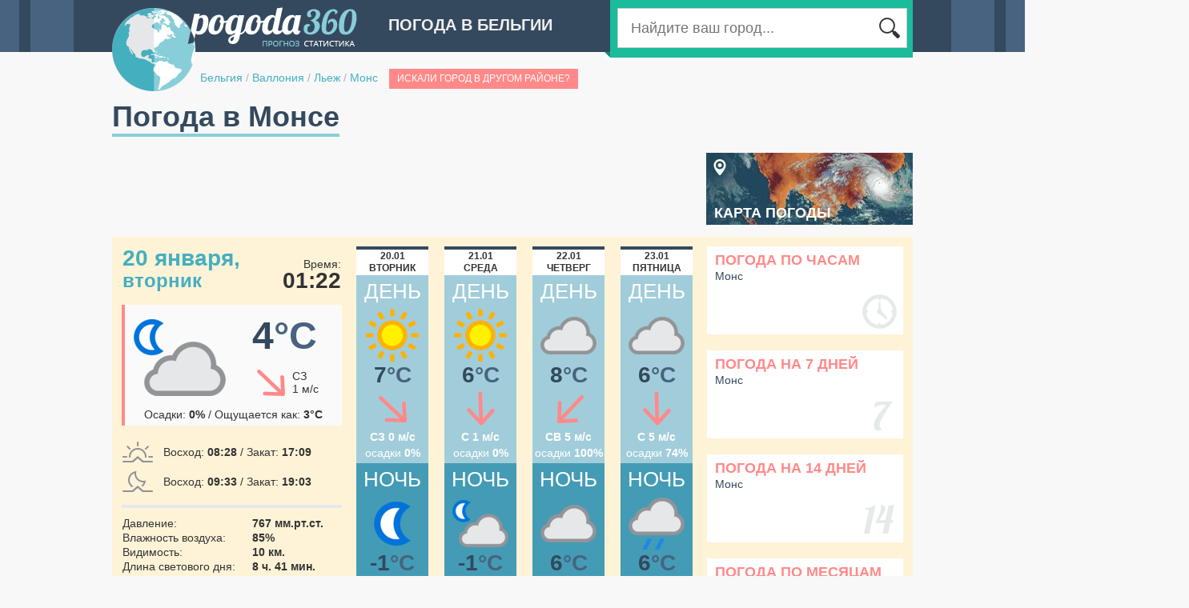

--- FILE ---
content_type: text/html;charset=UTF-8
request_url: http://belgium.pogoda360.ru/976653/
body_size: 5457
content:






<!DOCTYPE html PUBLIC "-//W3C//DTD XHTML 1.0 Transitional//EN" "http://www.w3.org/TR/xhtml1/DTD/xhtml1-transitional.dtd">
<html>
<head>
<title>Погода в Монсе сейчас. Подробный прогноз. Монс на карте погоды. Валлония, Льеж.</title>
<script type="text/javascript" src="http://ajax.googleapis.com/ajax/libs/jquery/1.7/jquery.min.js"></script>

<script type="text/javascript" src="http://cc.pogoda360.ru/js/typeahead.bundle.min.js"></script>
<!--[if lt IE 9]><script language="javascript" type="text/javascript" src="http://cc.pogoda360.ru/jqplot/excanvas.min.js"></script><![endif]-->
<script type="text/javascript" src="http://cc.pogoda360.ru/jqplot/jqplot.all.min.js"></script>
<link rel="stylesheet" type="text/css" href="http://cc.pogoda360.ru/jqplot/jquery.jqplot.css" />
<link rel="stylesheet" href="https://unpkg.com/leaflet@1.3.1/dist/leaflet.css" integrity="sha512-Rksm5RenBEKSKFjgI3a41vrjkw4EVPlJ3+OiI65vTjIdo9brlAacEuKOiQ5OFh7cOI1bkDwLqdLw3Zg0cRJAAQ==" crossorigin=""/>
<link rel="icon" href="http://cc.pogoda360.ru/favicon.ico" type="image/x-icon" />
<link rel="shortcut icon" href="http://cc.pogoda360.ru/favicon.ico" type="image/ico" />
<meta http-equiv="Content-Type" content="text/html; charset=utf8" />
<meta name="keywords" content="погода Монс, прогноз погоды, погода сейчас, погода по месяцам, температура, осадки, карта погоды" />
 
<meta http-equiv="Pragma" content="no-cache" />
<meta http-equiv="Expires" content="-1" />
<link rel="stylesheet" type="text/css" href="http://cc.pogoda360.ru/css/main.css?v=1.5" /> 
<script src="https://unpkg.com/leaflet@1.3.1/dist/leaflet.js" integrity="sha512-/Nsx9X4HebavoBvEBuyp3I7od5tA0UzAxs+j83KgC8PU0kgB4XiK4Lfe4y4cgBtaRJQEIFCW+oC506aPT2L1zw==" crossorigin=""></script>
<script type="text/javascript" src="http://cc.pogoda360.ru/js/functions.js?v=1.5"></script>

<script async src="//pagead2.googlesyndication.com/pagead/js/adsbygoogle.js"></script>
<script>
     (adsbygoogle = window.adsbygoogle || []).push({
          google_ad_client: "ca-pub-2527231214147379",
          enable_page_level_ads: true
     });
</script>
<meta name="677c660c210c21155880d92da8642758" content="">

</head>

<body class="sub">
	<div id="page">
		<div id="header">
			<img id="logo" src="http://cc.pogoda360.ru/i/logo.png" />
			<div class="title">Погода в Бельгии</div>
			<div id="searchPanel">
				<div id="searchTail"></div>
				<div id="searchMain">
					<table><tr>
						<td width="*" class="txtContainer"><form id="searchForm" method="post" action="/search/"><input type="text" name="q" id="searchCity" placeholder="Найдите ваш город..."></input></form></td>
						<td width="1"><div class="btn"></div></td>
					</tr></table>
				</div>
			</div>
			<div id="path">
				<a href="/">Бельгия</a>
 

				<span class="sep">/</span> <a href="/r038/">Валлония</a>

 

				<span class="sep">/</span> <a href="/r038/">Льеж</a>

 

				<span class="sep">/</span> <a href="/976653/">Монс</a>

 

				<div class="multiple" name="Монс">Искали город в другом районе?</div>

			</div>
		</div>
		<div id="mainPage" publicId="976653">
			<div><h1 id="title">Погода в Монсе</h1></div>












			<div class="container mb15">
				<div class="fl">
					<div>
<script async src="//pagead2.googlesyndication.com/pagead/js/adsbygoogle.js"></script>
<!-- pogoda360 - top -->
<ins class="adsbygoogle"
     style="display:inline-block;width:728px;height:90px"
     data-ad-client="ca-pub-2527231214147379"
     data-ad-slot="2242743293"></ins>
<script>
(adsbygoogle = window.adsbygoogle || []).push({});
</script>
</div>
				</div>
				<div class="fr">
					<div id="map-banner"><a href="/">Карта Погоды</a></div>
				</div>
			</div>


			<div id="cityMain" class="mb20">
			
				<div class="details">

					<div class="mb15"><table class="w100">
						<tr>
							<td>
								<div class="title">20 января,<br/><span>вторник</span></div>
							</td>
							<td width="80" valign="bottom" align="right" class="time">
								Время:<br/><span>01:22</span>
							</td>
						</tr>
					</table></div>
					
					<div id="cityCurr" class="mb15"><table class="w100">
						<tr>
							<td rowspan="2" width="125" valign="middle" align="center"><img src="http://cc.pogoda360.ru/i/weather/large/25.png"/></td>
							<td height="60" class="temp">4<span>&deg;C</span></td>
						</tr>
						<tr>
							<td height="50"><table align="center"><tr>
								<td><div class="wind4"></div></td>
								<td class="tal">СЗ<br/>1 м/с</td>
							</tr></table></td>
						</tr>
						<tr>
							<td height="25" colspan="2">
								Осадки: <span>0%</span> / Ощущается как: <span>3&deg;C</span>
							</td>
						</tr>
					</table></div>
					
<!-- 



 -->
					

					
					<div><table class="w100">
						<tr>
							<td height="35" width="1"><img class="mr10" src="http://cc.pogoda360.ru/i/sun.png"/></td>
							<td>Восход: <span>08:28</span> / Закат: <span>17:09</span></td>
						</tr>
						<tr>
							<td height="35" width="1"><img class="mr10" src="http://cc.pogoda360.ru/i/moon.png"/></td>
							<td>Восход: <span>09:33</span> / Закат: <span>19:03</span></td>
						</tr>
					</table></div>

					<div class="sep"></div>

					<div class="mt5 mb10"><table class="w100">
						<tr>
							<td width="160">Давление:</td>
							<td><span>767 мм.рт.ст.</span></td>
						</tr>
						<tr>
							<td width="160">Влажность воздуха:</td>
							<td><span>85%</span></td>
						</tr>
						<tr>
							<td width="160">Видимость:</td>
							<td><span>10 км.</span></td>
						</tr>
						<tr>
							<td width="160">Длина светового дня:</td>
							<td><span>8 ч. 41 мин.</span></td>
						</tr>
					</table></div>

					<div class="sep"></div>


					<div class="avg">Средняя температура</div>
					<div class="avgTxt">
						В январе: 
						<img src="http://cc.pogoda360.ru/i/day.png"/><span>4.7&deg;C</span>
						<img src="http://cc.pogoda360.ru/i/night.png"/><span>1.6&deg;C</span>
					</div>

				</div>


				<div class="forecast">

					<div class="fItem mr20">
						<div class="date">20.01<br/>вторник</div>
						<div class="day">
							<div class="title">ДЕНЬ</div>
							<div class="icon"><span></span><img src="http://cc.pogoda360.ru/i/weather/big/1.png"/></div>
							<div class="temp">7<span>&deg;C</span></div>
							<div class="wind"><div class="wind4"></div></div>
							<div class="txt">СЗ 0 м/с<br/><span>осадки</span> 0%</div>
						</div>
						<div class="night">
							<div class="title">НОЧЬ</div>
							<div class="icon"><span></span><img src="http://cc.pogoda360.ru/i/weather/big/6.png"/></div>
							<div class="temp">-1<span>&deg;C</span></div>
							<div class="wind"><div class="wind4"></div></div>
							<div class="txt">СЗ 2 м/с<br/><span>осадки</span> 0%</div>
						</div>
					</div>

					<div class="fItem mr20">
						<div class="date">21.01<br/>среда</div>
						<div class="day">
							<div class="title">ДЕНЬ</div>
							<div class="icon"><span></span><img src="http://cc.pogoda360.ru/i/weather/big/1.png"/></div>
							<div class="temp">6<span>&deg;C</span></div>
							<div class="wind"><div class="wind5"></div></div>
							<div class="txt">С 1 м/с<br/><span>осадки</span> 0%</div>
						</div>
						<div class="night">
							<div class="title">НОЧЬ</div>
							<div class="icon"><span></span><img src="http://cc.pogoda360.ru/i/weather/big/25.png"/></div>
							<div class="temp">-1<span>&deg;C</span></div>
							<div class="wind"><div class="wind5"></div></div>
							<div class="txt">С 3 м/с<br/><span>осадки</span> 0%</div>
						</div>
					</div>

					<div class="fItem mr20">
						<div class="date">22.01<br/>четверг</div>
						<div class="day">
							<div class="title">ДЕНЬ</div>
							<div class="icon"><span></span><img src="http://cc.pogoda360.ru/i/weather/big/4.png"/></div>
							<div class="temp">8<span>&deg;C</span></div>
							<div class="wind"><div class="wind6"></div></div>
							<div class="txt">СВ 5 м/с<br/><span>осадки</span> 100%</div>
						</div>
						<div class="night">
							<div class="title">НОЧЬ</div>
							<div class="icon"><span></span><img src="http://cc.pogoda360.ru/i/weather/big/4.png"/></div>
							<div class="temp">6<span>&deg;C</span></div>
							<div class="wind"><div class="wind5"></div></div>
							<div class="txt">С 5 м/с<br/><span>осадки</span> 0%</div>
						</div>
					</div>

					<div class="fItem">
						<div class="date">23.01<br/>пятница</div>
						<div class="day">
							<div class="title">ДЕНЬ</div>
							<div class="icon"><span></span><img src="http://cc.pogoda360.ru/i/weather/big/4.png"/></div>
							<div class="temp">6<span>&deg;C</span></div>
							<div class="wind"><div class="wind5"></div></div>
							<div class="txt">С 5 м/с<br/><span>осадки</span> 74%</div>
						</div>
						<div class="night">
							<div class="title">НОЧЬ</div>
							<div class="icon"><span></span><img src="http://cc.pogoda360.ru/i/weather/big/13.png"/></div>
							<div class="temp">6<span>&deg;C</span></div>
							<div class="wind"><div class="wind6"></div></div>
							<div class="txt">СВ 1 м/с<br/><span>осадки</span> 100%</div>
						</div>
					</div>

				</div>

				<div class="buttons">
					<div class="button mb20">
<a href="/976653/hourly/">Погода по часам</a>
<span>Монс</span>
<div class="hourly"></div>
</div>

					<div class="button mb20">
<a href="/976653/7/">Погода на 7 дней</a>
<span>Монс</span>
<div class="days7"></div>
</div>

					<div class="button mb20">
<a href="/976653/14/">Погода на 14 дней</a>
<span>Монс</span>
<div class="days14"></div>
</div>

					
					<div class="button">
<a href="/976653/avg/">Погода по месяцам</a>
<span>Монс</span>
<div class="avg"></div>
</div>


				</div>
			</div>



			<div class="container">
				<div id="left">

					<div class="blockTitle"><a href="/976653/avg/">Погода в Монсе по месяцам</a></div>
<div class="monthList mb20"><table>
<tr>
<td><a href="/976653/january/">январь</a></td>
<td><a href="/976653/april/">апрель</a></td>
<td><a href="/976653/july/">июль</a></td>
<td><a href="/976653/october/">октябрь</a></td>
</tr>
<tr>
<td><a href="/976653/february/">февраль</a></td>
<td><a href="/976653/may/">май</a></td>
<td><a href="/976653/august/">август</a></td>
<td><a href="/976653/november/">ноябрь</a></td>
</tr>
<tr>
<td><a href="/976653/march/">март</a></td>
<td><a href="/976653/june/">июнь</a></td>
<td><a href="/976653/september/">сентябрь</a></td>
<td><a href="/976653/december/">декабрь</a></td>
</tr>
</table></div>

					
<div class="mb20"><!-- Yandex.RTB R-A-2176393-1 -->
<div id="yandex_rtb_1"></div>
<script type="text/javascript">
    (function(w, d, n, s, t) {
        w[n] = w[n] || [];
        w[n].push(function() {
            Ya.Context.AdvManager.render({
                blockId: "R-A-2176393-1",
                renderTo: "yandex_rtb_1",
                pageNumber: 1,
                async: true
            });
        });
        t = d.getElementsByTagName("script")[0];
        s = d.createElement("script");
        s.type = "text/javascript";
        s.src = "//an.yandex.ru/system/context.js";
        s.async = true;
        t.parentNode.insertBefore(s, t);
    })(this, this.document, "yandexContextAsyncCallbacks");
</script>

</div>


					<div class="blockTitle"><a href="/976653/avg/">Температура воздуха в Монсе, &deg;C</a></div>
					<div class="chartPanel mb20">
						<div id="chartTemp" style="height: 350px;"></div>
						<div class="mb10 mt10">
							<p class="txt14">* Вы можете получить более подробную информацию о температуре воздуха за определенный месяц, кликнув на столбец с его значением.</p>
						</div>
					</div>
					



					<div class="blockTitle"><a href="/976653/avg/">Количество осадков в Монсе, мм</a></div>
					<div class="chartPanel mb20">
						<div id="chartPrecip" style="height: 300px;"></div>
					</div>
					









<div class="blockTitle"><a href="/#5.71831,50.7365,10,976653">Монс на карте погоды</a></div>
<div class="mapPanel mb20" id="staticMap" style="height: 200px;" x="5.71831" y="50.7365" z="9" cityId="184" url="/#5.71831,50.7365,10,976653"></div>


<div class="mb20"><!-- Yandex.RTB R-A-2176393-1 -->
<div id="yandex_rtb_2"></div>
<script type="text/javascript">
    (function(w, d, n, s, t) {
        w[n] = w[n] || [];
        w[n].push(function() {
            Ya.Context.AdvManager.render({
                blockId: "R-A-2176393-1",
                renderTo: "yandex_rtb_2",
                pageNumber: 2,
                async: true
            });
        });
        t = d.getElementsByTagName("script")[0];
        s = d.createElement("script");
        s.type = "text/javascript";
        s.src = "//an.yandex.ru/system/context.js";
        s.async = true;
        t.parentNode.insertBefore(s, t);
    })(this, this.document, "yandexContextAsyncCallbacks");
</script>

</div>
				
				</div>

				
				<div id="right">
<div class="mb20">
<script async src="//pagead2.googlesyndication.com/pagead/js/adsbygoogle.js"></script>
<!-- pogoda360 - right1 -->
<ins class="adsbygoogle"
     style="display:inline-block;width:336px;height:280px"
     data-ad-client="ca-pub-2527231214147379"
     data-ad-slot="5196209693"></ins>
<script>
(adsbygoogle = window.adsbygoogle || []).push({});
</script>
</div>







<!-- 

 -->


					
					<div class="topMonthsHeader">Подробнее о погоде в<br/><span>в Монсе</span></div>
					<div class="topMonthsBody mb20"><table id="topTable">

						<tr><td class="title" colspan="3">Самые солнечные месяцы:</td></tr>
						<tr>
							<td class="icon" rowspan="3">
								<div id="sunny-icon"></div>
							</td>
							<td class="month"><a href="/976653/august/">Август</a></td>
							<td class="val">13 дней</td>
						</tr>
						<tr>
							<td class="month"><a href="/976653/september/">Сентябрь</a></td>
							<td class="val">11 дней</td>
						</tr>
						<tr>
							<td class="month"><a href="/976653/june/">Июнь</a></td>
							<td class="val">10 дней</td>
						</tr>
						<tr><td colspan="3"><div class="sep"></div></td></tr>
	
	

						<tr><td class="title" colspan="3">Самые теплые месяцы:</td></tr>
						<tr>
							<td class="icon" rowspan="3">
								<div id="warm-icon"></div>
							</td>
							<td class="month"><a href="/976653/august/">Август</a></td>
							<td class="val">22.7 &deg;C</td>
						</tr>
						<tr>
							<td class="month"><a href="/976653/july/">Июль</a></td>
							<td class="val">22.4 &deg;C</td>
						</tr>
						<tr>
							<td class="month"><a href="/976653/june/">Июнь</a></td>
							<td class="val">20.7 &deg;C</td>
						</tr>
						<tr><td colspan="3"><div class="sep"></div></td></tr>
	
	
	


						<tr><td class="title" colspan="3">Самые холодные месяцы:</td></tr>
						<tr>
							<td class="icon" rowspan="3">
								<div id="cold-icon"></div>
							</td>
							<td class="month"><a href="/976653/january/">Январь</a></td>
							<td class="val">4.7 &deg;C</td>
						</tr>
						<tr>
							<td class="month"><a href="/976653/february/">Февраль</a></td>
							<td class="val">6.3 &deg;C</td>
						</tr>
						<tr>
							<td class="month"><a href="/976653/december/">Декабрь</a></td>
							<td class="val">6.4 &deg;C</td>
						</tr>
						<tr><td colspan="3"><div class="sep"></div></td></tr>

	

						<tr><td class="title" colspan="3">Самые дождливые месяцы:</td></tr>
						<tr>
							<td class="icon" rowspan="3">
								<div id="rainy-icon"></div>
							</td>
							<td class="month"><a href="/976653/december/">Декабрь</a></td>
							<td class="val">5 дней</td>
						</tr>
						<tr>
							<td class="month"><a href="/976653/january/">Январь</a></td>
							<td class="val">5 дней</td>
						</tr>
						<tr>
							<td class="month"><a href="/976653/may/">Май</a></td>
							<td class="val">5 дней</td>
						</tr>
						<tr><td colspan="3"><div class="sep"></div></td></tr>

	
	

						<tr><td class="title" colspan="3">Самые ветренные месяцы:</td></tr>
						<tr>
							<td class="icon" rowspan="3">
								<div id="windy-icon"></div>
							</td>
							<td class="month"><a href="/976653/february/">Февраль</a></td>
							<td class="val">4.8 м/с</td>
						</tr>
						<tr>
							<td class="month"><a href="/976653/december/">Декабрь</a></td>
							<td class="val">4.8 м/с</td>
						</tr>
						<tr>
							<td class="month"><a href="/976653/january/">Январь</a></td>
							<td class="val">4.7 м/с</td>
						</tr>
						<tr><td colspan="3"><div class="sep"></div></td></tr>

						
					</table></div>







<div class="mb20"><!-- Yandex.RTB R-A-2176393-2 -->
<div id="yandex_rtb_3"></div>
<script type="text/javascript">
    (function(w, d, n, s, t) {
        w[n] = w[n] || [];
        w[n].push(function() {
            Ya.Context.AdvManager.render({
                blockId: "R-A-2176393-2",
                renderTo: "yandex_rtb_3",
                pageNumber: 3,
                async: true
            });
        });
        t = d.getElementsByTagName("script")[0];
        s = d.createElement("script");
        s.type = "text/javascript";
        s.src = "//an.yandex.ru/system/context.js";
        s.async = true;
        t.parentNode.insertBefore(s, t);
    })(this, this.document, "yandexContextAsyncCallbacks");
</script>

</div>
<div class="mb20">
<script async src="//pagead2.googlesyndication.com/pagead/js/adsbygoogle.js"></script>
<!-- pogoda360 - right2 -->
<ins class="adsbygoogle"
     style="display:inline-block;width:336px;height:280px"
     data-ad-client="ca-pub-2527231214147379"
     data-ad-slot="8149676095"></ins>
<script>
(adsbygoogle = window.adsbygoogle || []).push({});
</script>
</div>

				</div>
			</div>



<script>
var pageInit = function() {

	chart.drawYTempBars('chartTemp', [[[1,4.7],[2,6.3],[3,9.9],[4,13.2],[5,16.9],[6,20.7],[7,22.4],[8,22.7],[9,19.2],[10,14.5],[11,9.2],[12,6.4]],[[1,1.6],[2,1.8],[3,3.6],[4,5.5],[5,8.9],[6,12.6],[7,14.0],[8,14.2],[9,11.6],[10,9.0],[11,5.3],[12,3.5]]], [[0,'0'],[3,'3'],[6,'6'],[9,'9'],[12,'12'],[15,'15'],[18,'18'],[21,'21'],[24,'24'],[27,'27']], '/976653/');


	chart.drawYBars('chartPrecip', [[[1,70.4],[2,50.0],[3,57.5],[4,39.8],[5,61.0],[6,70.4],[7,81.1],[8,55.4],[9,52.7],[10,49.0],[11,47.3],[12,72.5]]], [[0,'0'],[13,'13'],[26,'26'],[39,'39'],[52,'52'],[65,'65'],[78,'78'],[91,'91'],[104,'104']], '/976653/');
	

}
</script>



				

		</div>
	</div>
	<div id="footer">
		<div id="footerContent">
			<div id="footerLogo"></div>
			<table>
				<tr>
					<td width="220">
						<div class="mb10">&copy; 2014 pogoda360.ru<br/><span>Все права защищены</span></div>
						<div class="email">admin@pogoda360.ru</div>
					</td>
					<td width="720" valign="top">


						<div class="cntr"><a href="http://netherlands.pogoda360.ru">Погода в Ниделандах</a></div>



						<div class="cntr"><a href="http://italy.pogoda360.ru">Погода в Италии</a></div>



						<div class="cntr"><a href="http://portugal.pogoda360.ru">Погода в Пуртугалии</a></div>



						<div class="cntr"><a href="http://denmark.pogoda360.ru">Погода в Дании</a></div>



						<div class="cntr"><a href="http://spain.pogoda360.ru">Погода в Испании</a></div>



						<div class="cntr"><a href="http://macedonia.pogoda360.ru">Погода в Македонии</a></div>



						<div class="cntr"><a href="http://albania.pogoda360.ru">Погода в Албании</a></div>



						<div class="cntr"><a href="http://france.pogoda360.ru">Погода во Франции</a></div>



						<div class="cntr"><a href="http://switzerland.pogoda360.ru">Погода в Швейцарии</a></div>


					</td>
				</tr>
			</table>
		</div>
	</div>

	<div id="chartPop" class="hidden pop">
		<div class="chartContainer"></div>
	</div>
	
<script>
  (function(i,s,o,g,r,a,m){i['GoogleAnalyticsObject']=r;i[r]=i[r]||function(){
  (i[r].q=i[r].q||[]).push(arguments)},i[r].l=1*new Date();a=s.createElement(o),
  m=s.getElementsByTagName(o)[0];a.async=1;a.src=g;m.parentNode.insertBefore(a,m)
  })(window,document,'script','//www.google-analytics.com/analytics.js','ga');

  ga('create', 'UA-20929912-8', 'auto');
  ga('send', 'pageview');

</script>	

<!-- Yandex.Metrika counter --><script type="text/javascript"> (function (d, w, c) { (w[c] = w[c] || []).push(function() { try { w.yaCounter27244748 = new Ya.Metrika({ id:27244748 }); } catch(e) { } }); var n = d.getElementsByTagName("script")[0], s = d.createElement("script"), f = function () { n.parentNode.insertBefore(s, n); }; s.type = "text/javascript"; s.async = true; s.src = (d.location.protocol == "https:" ? "https:" : "http:") + "//mc.yandex.ru/metrika/watch.js"; if (w.opera == "[object Opera]") { d.addEventListener("DOMContentLoaded", f, false); } else { f(); } })(document, window, "yandex_metrika_callbacks");</script><noscript><div><img src="//mc.yandex.ru/watch/27244748" style="position:absolute; left:-9999px;" alt="" /></div></noscript><!-- /Yandex.Metrika counter -->
	
</body>
</html>



--- FILE ---
content_type: text/html;charset=utf-8
request_url: http://pogoda360.ru/ajax/getBoundsResorts/
body_size: 645
content:
[{"domain":28,"id":356798,"name":"Аахен","x":6.130582,"y":50.77535,"code":25,"temp":6,"feels":5,"windDir":4,"windVal":5,"history":1,"isMarine":false,"gde":"Аахене","avg":{"m1":3.4,"m2":3.9,"m3":8.9,"m4":11.8,"m5":15.8,"m6":19,"m7":21.7,"m8":21.5,"m9":18.5,"m10":13.2,"m11":8.2,"m12":5.9}},{"domain":39,"id":604574,"name":"Льеж","x":5.6109424,"y":50.6455,"code":25,"temp":4,"feels":3,"windDir":4,"windVal":5,"history":1,"isMarine":false,"gde":"Льеже","avg":{"m1":3.7,"m2":4.3,"m3":9.4,"m4":12.6,"m5":16.7,"m6":19.4,"m7":22.1,"m8":21.9,"m9":18.7,"m10":13.5,"m11":8.4,"m12":5.8}},{"domain":28,"id":376023,"name":"Манхайм","x":6.663068,"y":50.88324,"code":25,"temp":4,"feels":2,"windDir":4,"windVal":9,"history":1,"isMarine":false,"gde":"Манхайме","avg":{"m1":4,"m2":4.6,"m3":9.6,"m4":12.8,"m5":16.9,"m6":19.8,"m7":22.9,"m8":22.6,"m9":19.2,"m10":13.6,"m11":8.5,"m12":6.1}},{"domain":28,"id":151968,"name":"Дюрен","x":6.527802,"y":50.80295,"code":25,"temp":5,"feels":3,"windDir":4,"windVal":6,"history":1,"isMarine":false,"gde":"Дюрене","avg":{"m1":3.7,"m2":4.3,"m3":9.2,"m4":12.5,"m5":16.6,"m6":19.5,"m7":22.4,"m8":22.1,"m9":18.8,"m10":13.4,"m11":8.3,"m12":5.9}},{"domain":38,"id":733526,"name":"Маастрихт","x":5.776114,"y":50.85137,"code":25,"temp":6,"feels":6,"windDir":4,"windVal":5,"history":1,"isMarine":false,"gde":"Маастрихте","avg":{"m1":4.4,"m2":4.9,"m3":9.7,"m4":13,"m5":16.9,"m6":19.7,"m7":22.3,"m8":22,"m9":18.8,"m10":13.7,"m11":8.7,"m12":6.4}},{"domain":39,"id":976653,"name":"Монс","x":5.756762,"y":50.7365,"code":25,"temp":4,"feels":3,"windDir":4,"windVal":5,"history":1,"isMarine":false,"gde":"Монсе","avg":{"m1":3.7,"m2":4.3,"m3":9.4,"m4":12.6,"m5":16.7,"m6":19.4,"m7":22.2,"m8":21.9,"m9":18.7,"m10":13.5,"m11":8.4,"m12":5.8}},{"domain":28,"id":889384,"name":"Шмидт","x":6.456132,"y":50.65861,"code":25,"temp":4,"feels":3,"windDir":4,"windVal":4,"history":1,"isMarine":false,"gde":"Шмидте","avg":{"m1":3,"m2":3.5,"m3":8.5,"m4":11.9,"m5":15.9,"m6":18.9,"m7":21.9,"m8":21.6,"m9":18.2,"m10":12.9,"m11":7.8,"m12":5.5}}]

--- FILE ---
content_type: text/html; charset=utf-8
request_url: https://www.google.com/recaptcha/api2/aframe
body_size: 269
content:
<!DOCTYPE HTML><html><head><meta http-equiv="content-type" content="text/html; charset=UTF-8"></head><body><script nonce="So1U9wXl4Xx0Q3kFfLz0BQ">/** Anti-fraud and anti-abuse applications only. See google.com/recaptcha */ try{var clients={'sodar':'https://pagead2.googlesyndication.com/pagead/sodar?'};window.addEventListener("message",function(a){try{if(a.source===window.parent){var b=JSON.parse(a.data);var c=clients[b['id']];if(c){var d=document.createElement('img');d.src=c+b['params']+'&rc='+(localStorage.getItem("rc::a")?sessionStorage.getItem("rc::b"):"");window.document.body.appendChild(d);sessionStorage.setItem("rc::e",parseInt(sessionStorage.getItem("rc::e")||0)+1);localStorage.setItem("rc::h",'1768868535658');}}}catch(b){}});window.parent.postMessage("_grecaptcha_ready", "*");}catch(b){}</script></body></html>